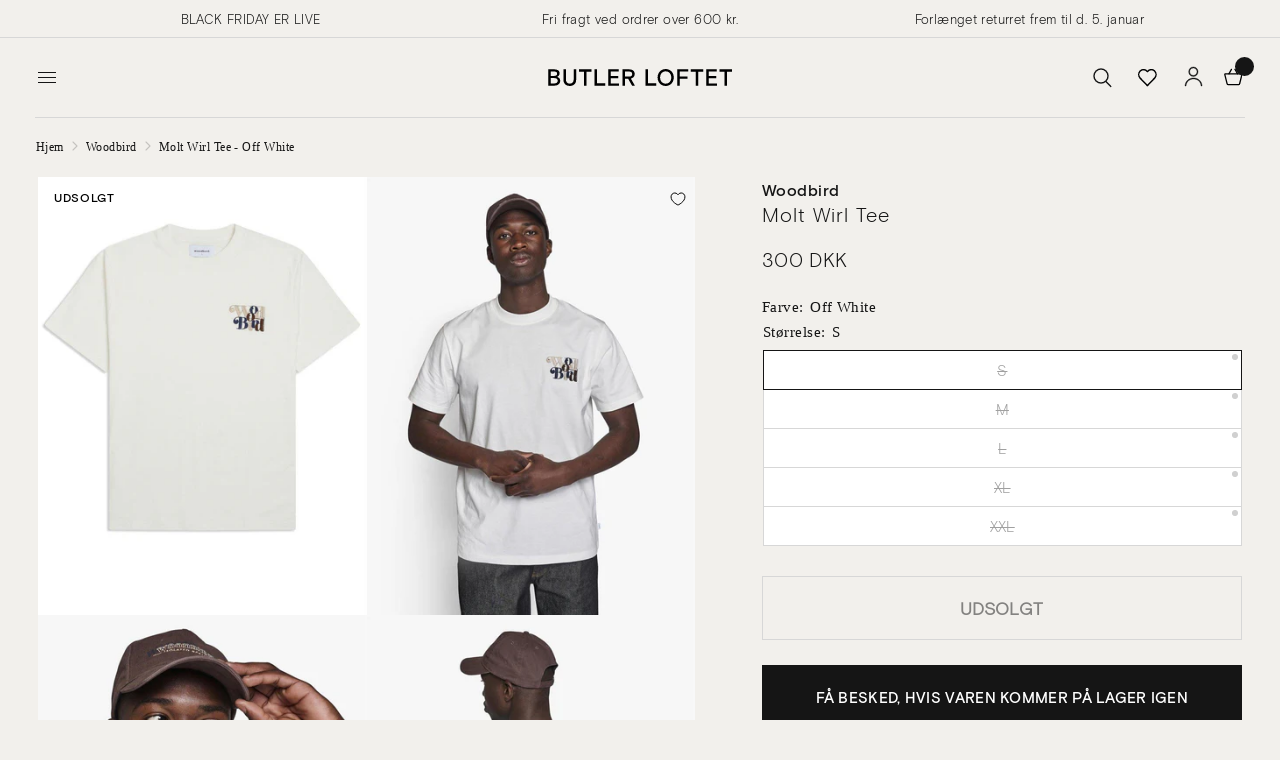

--- FILE ---
content_type: text/css
request_url: https://butler-loftet.dk/cdn/shop/t/416/assets/email-signup.css?v=179546152984122750401763720424
body_size: -337
content:
/** Shopify CDN: Minification failed

Line 45:0 Unexpected "}"

**/


.email-signup--inner {
  padding: 0 15px;
  max-width: 1440px;
  margin-left: auto;
  margin-right: auto; }
  @media only screen and (min-width: 768px) {
    .email-signup--inner {
      padding: 0 50px; } }

.email-signup {
  background: var(--color-bg, var(--bg-body));
  color: var(--color-text, var(--color-body)); }
  .email-signup .signup-container {
    max-width: 510px;
    margin: 0 auto; }
    .email-signup .signup-container button svg path {
      stroke: var(--color-text, var(--color-accent)); }
    .email-signup .signup-container input {
      color: var(--color-text, var(--color-body)); }
  .email-signup .section-header--content .h3 {
    color: var(--color-text, var(--color-accent)); }

    /* Centrer indholdet i email-signup sektionen */
.email-signup,
.email-signup .section-header--content,
.email-signup .signup-container {
  text-align: center;
}

/* Gør input og knapper inline, så de står pænt på én linje */
.email-signup .signup-container form {
  display: inline-block;
  width: 100%;
  max-width: 100%;
}


}



--- FILE ---
content_type: text/javascript
request_url: https://butler-loftet.dk/cdn/shop/t/416/assets/autoadd.js?v=151428175959456057051763720424
body_size: -209
content:
"use strict";var __values=this&&this.__values||function(o){var m=typeof Symbol=="function"&&o[Symbol.iterator],i=0;return m?m.call(o):{next:function(){return o&&i>=o.length&&(o=void 0),{value:o&&o[i++],done:!o}}}};(function(){function post(url,data){if(window.jQuery)return window.jQuery.post(url,data);if(window.fetch)return window.fetch(url,{method:"POST",headers:{"Content-Type":"application/json"},body:JSON.stringify(data)});throw new Error("No compatible XHR wrapper found")}function updateVariantCount(variantId){var _a;post("/cart/update.js",{updates:(_a={},_a[variantId]=1,_a)})}function hideCartItems(variantId){var e_1,_a;if(window.location.pathname==="/cart"){var rows=Array.prototype.slice.call(document.querySelectorAll(".cart__row"));try{for(var rows_1=__values(rows),rows_1_1=rows_1.next();!rows_1_1.done;rows_1_1=rows_1.next()){var row=rows_1_1.value,isVariantRow=!!row.querySelector('a[href*="'+variantId+'"]');isVariantRow&&(row.style.display="none")}}catch(e_1_1){e_1={error:e_1_1}}finally{try{rows_1_1&&!rows_1_1.done&&(_a=rows_1.return)&&_a.call(rows_1)}finally{if(e_1)throw e_1.error}}}}function registerListener(variantId){if(updateVariantCount(variantId),!window.Shopify){console.error("No Shopify global found");return}window.Shopify.onCartUpdate=updateVariantCount.bind(variantId)}window.ShopifyAddToCart={autoAdd:registerListener,hideCartItems:hideCartItems}})();
//# sourceMappingURL=/cdn/shop/t/416/assets/autoadd.js.map?v=151428175959456057051763720424


--- FILE ---
content_type: text/javascript; charset=utf-8
request_url: https://butler-loftet.dk/products/7436242-molt-wirl-tee-off-white.js
body_size: 1004
content:
{"id":7750251118822,"title":"Molt Wirl Tee - Off White","handle":"7436242-molt-wirl-tee-off-white","description":"En t-shirt er en uundværlig style i din garderobe. Der er mange mærker, der laver virkelig cool t-shirts og gode basis items. Molt Wirl Tee - Off White fra Woodbird er et godt valg, hvis du mangler en lækker t-shirt. Den er både cool og kan bruges til det meste. \u003cul\u003e \u003cli\u003e{100% Cotton}\u003c\/li\u003e \u003c\/ul\u003e \u003cbr\u003e\u003cbr\u003e \u003cb\u003eT-shirts\u003c\/b\u003e\u003cb\u003e  fra \u003c\/b\u003e\u003cb\u003eWoodbird\u003c\/b\u003e \u003cbr\u003e Woodbird er et dansk brand, som blev startet i 2010. Deres kollektioner er baseret på en samhørighed af fortid, nutid og fremtid, som kommer til syne i lækre mainstream styles, designet i tidløs modernitet.","published_at":"2022-05-20T17:58:51+02:00","created_at":"2022-04-22T00:00:13+02:00","vendor":"Woodbird","type":"T-shirts","tags":["Algolia-sync","butler","color_white","men","no sync","Off White","Online","skjorter","style_contemporary","style_urban","t-shirts","toppe og t-shirts","Unknown"],"price":30000,"price_min":30000,"price_max":30000,"available":false,"price_varies":false,"compare_at_price":null,"compare_at_price_min":0,"compare_at_price_max":0,"compare_at_price_varies":false,"variants":[{"id":42827633557734,"title":"S","option1":"S","option2":null,"option3":null,"sku":"679_2216-407_OFFWHITE_S","requires_shipping":true,"taxable":true,"featured_image":null,"available":false,"name":"Molt Wirl Tee - Off White - S","public_title":"S","options":["S"],"price":30000,"weight":0,"compare_at_price":null,"inventory_management":"shopify","barcode":"5712866853083","quantity_rule":{"min":1,"max":null,"increment":1},"quantity_price_breaks":[],"requires_selling_plan":false,"selling_plan_allocations":[]},{"id":42827633590502,"title":"M","option1":"M","option2":null,"option3":null,"sku":"679_2216-407_OFFWHITE_M","requires_shipping":true,"taxable":true,"featured_image":null,"available":false,"name":"Molt Wirl Tee - Off White - M","public_title":"M","options":["M"],"price":30000,"weight":0,"compare_at_price":null,"inventory_management":"shopify","barcode":"5712866853106","quantity_rule":{"min":1,"max":null,"increment":1},"quantity_price_breaks":[],"requires_selling_plan":false,"selling_plan_allocations":[]},{"id":42827633623270,"title":"L","option1":"L","option2":null,"option3":null,"sku":"679_2216-407_OFFWHITE_L","requires_shipping":true,"taxable":true,"featured_image":null,"available":false,"name":"Molt Wirl Tee - Off White - L","public_title":"L","options":["L"],"price":30000,"weight":0,"compare_at_price":null,"inventory_management":"shopify","barcode":"5712866853120","quantity_rule":{"min":1,"max":null,"increment":1},"quantity_price_breaks":[],"requires_selling_plan":false,"selling_plan_allocations":[]},{"id":42827633656038,"title":"XL","option1":"XL","option2":null,"option3":null,"sku":"679_2216-407_OFFWHITE_XL","requires_shipping":true,"taxable":true,"featured_image":null,"available":false,"name":"Molt Wirl Tee - Off White - XL","public_title":"XL","options":["XL"],"price":30000,"weight":0,"compare_at_price":null,"inventory_management":"shopify","barcode":"5712866853144","quantity_rule":{"min":1,"max":null,"increment":1},"quantity_price_breaks":[],"requires_selling_plan":false,"selling_plan_allocations":[]},{"id":42827633688806,"title":"XXL","option1":"XXL","option2":null,"option3":null,"sku":"679_2216-407_OFFWHITE_XXL","requires_shipping":true,"taxable":true,"featured_image":null,"available":false,"name":"Molt Wirl Tee - Off White - XXL","public_title":"XXL","options":["XXL"],"price":30000,"weight":0,"compare_at_price":null,"inventory_management":"shopify","barcode":"5712866853168","quantity_rule":{"min":1,"max":null,"increment":1},"quantity_price_breaks":[],"requires_selling_plan":false,"selling_plan_allocations":[]}],"images":["\/\/cdn.shopify.com\/s\/files\/1\/0624\/1560\/1894\/products\/Molt-Wirl-Tee-Off-White-Woodbird.jpg?v=1744244716","\/\/cdn.shopify.com\/s\/files\/1\/0624\/1560\/1894\/products\/Molt-Wirl-Tee-Off-White-Woodbird-2.jpg?v=1744244719","\/\/cdn.shopify.com\/s\/files\/1\/0624\/1560\/1894\/products\/Molt-Wirl-Tee-Off-White-Woodbird-3.jpg?v=1744244722","\/\/cdn.shopify.com\/s\/files\/1\/0624\/1560\/1894\/products\/Molt-Wirl-Tee-Off-White-Woodbird-4.jpg?v=1744244724"],"featured_image":"\/\/cdn.shopify.com\/s\/files\/1\/0624\/1560\/1894\/products\/Molt-Wirl-Tee-Off-White-Woodbird.jpg?v=1744244716","options":[{"name":"Size","position":1,"values":["S","M","L","XL","XXL"]}],"url":"\/products\/7436242-molt-wirl-tee-off-white","media":[{"alt":"Woodbirds Molt Wirl Tee - Off White. Køb t-shirts her.","id":31197362716902,"position":1,"preview_image":{"aspect_ratio":0.75,"height":1200,"width":900,"src":"https:\/\/cdn.shopify.com\/s\/files\/1\/0624\/1560\/1894\/products\/Molt-Wirl-Tee-Off-White-Woodbird.jpg?v=1744244716"},"aspect_ratio":0.75,"height":1200,"media_type":"image","src":"https:\/\/cdn.shopify.com\/s\/files\/1\/0624\/1560\/1894\/products\/Molt-Wirl-Tee-Off-White-Woodbird.jpg?v=1744244716","width":900},{"alt":"Molt Wirl Tee - Off White T-shirts679_2216-407_OFFWHITE_S5712866853083- Butler Loftet","id":31197363175654,"position":2,"preview_image":{"aspect_ratio":0.75,"height":1200,"width":900,"src":"https:\/\/cdn.shopify.com\/s\/files\/1\/0624\/1560\/1894\/products\/Molt-Wirl-Tee-Off-White-Woodbird-2.jpg?v=1744244719"},"aspect_ratio":0.75,"height":1200,"media_type":"image","src":"https:\/\/cdn.shopify.com\/s\/files\/1\/0624\/1560\/1894\/products\/Molt-Wirl-Tee-Off-White-Woodbird-2.jpg?v=1744244719","width":900},{"alt":"Molt Wirl Tee - Off White T-shirts679_2216-407_OFFWHITE_S5712866853083- Butler Loftet","id":31197363798246,"position":3,"preview_image":{"aspect_ratio":0.75,"height":1200,"width":900,"src":"https:\/\/cdn.shopify.com\/s\/files\/1\/0624\/1560\/1894\/products\/Molt-Wirl-Tee-Off-White-Woodbird-3.jpg?v=1744244722"},"aspect_ratio":0.75,"height":1200,"media_type":"image","src":"https:\/\/cdn.shopify.com\/s\/files\/1\/0624\/1560\/1894\/products\/Molt-Wirl-Tee-Off-White-Woodbird-3.jpg?v=1744244722","width":900},{"alt":"Molt Wirl Tee - Off White T-shirts679_2216-407_OFFWHITE_S5712866853083- Butler Loftet","id":31197364322534,"position":4,"preview_image":{"aspect_ratio":0.75,"height":1200,"width":900,"src":"https:\/\/cdn.shopify.com\/s\/files\/1\/0624\/1560\/1894\/products\/Molt-Wirl-Tee-Off-White-Woodbird-4.jpg?v=1744244724"},"aspect_ratio":0.75,"height":1200,"media_type":"image","src":"https:\/\/cdn.shopify.com\/s\/files\/1\/0624\/1560\/1894\/products\/Molt-Wirl-Tee-Off-White-Woodbird-4.jpg?v=1744244724","width":900}],"requires_selling_plan":false,"selling_plan_groups":[]}

--- FILE ---
content_type: image/svg+xml
request_url: https://butler-loftet.dk/cdn/shop/files/butler_logo_cef5926f-d2d8-44d4-be4f-51b9fe70734b.svg?v=1705486220
body_size: 304
content:
<svg class="" width="174" height="16" fill="black" xmlns="http://www.w3.org/2000/svg" xmlns:xlink="http://www.w3.org/1999/xlink" viewBox="0 0 1014.1 93.4">
      <path d="M49.5,43.1c3.8-1.6,7.1-4.1,9.7-7.5c2.6-3.4,3.9-7.4,3.9-12.1c0-6.6-2.5-11.8-7.5-15.7c-5-3.9-12-5.9-20.9-5.9
        H0v89.6h35.2c5.7,0,11-1.1,15.8-3.2c4.8-2.1,8.6-5.2,11.4-9.2c2.8-4,4.2-8.7,4.2-14C66.6,54.6,60.9,47.3,49.5,43.1z M13.7,14h20
        c10.6,0,15.9,4,15.9,11.9c0,8-5.3,12-15.9,12h-20V14z M47.9,75.5C44.6,78,40,79.2,34,79.2H13.8V50.1H34c6,0,10.6,1.2,13.9,3.7
        c3.3,2.4,4.9,6,4.9,10.8S51.1,73,47.9,75.5z"></path>
      <path d="M101.2,89.2c-5.3-2.7-9.5-6.6-12.5-11.8S84.2,66,84.2,58.8v-57H98v55.8c0,7.2,1.9,12.8,5.8,16.8
        c3.9,4.1,9.1,6.1,15.6,6.1s11.7-2,15.6-6.1s5.8-9.7,5.8-16.8V1.8h13.8v57c0,7.2-1.5,13.4-4.5,18.6c-3,5.2-7.1,9.2-12.5,11.8
        c-5.3,2.7-11.4,4-18.2,4C112.6,93.3,106.6,91.9,101.2,89.2z"></path>
      <polygon points="197.6,14.5 170,14.5 170,1.9 238.9,1.9 238.9,14.5 211.4,14.5 211.4,91.5 197.6,91.5 "></polygon>
      <polygon points="255.5,1.9 269.4,1.9 269.4,78.8 314.7,78.8 314.7,91.5 255.5,91.5 "></polygon>
      <polygon points="331.1,1.9 389.8,1.9 389.8,14.2 344.9,14.2 344.9,39 386.2,39 386.2,51.3 344.9,51.3 344.9,79.2
        390.2,79.2 390.2,91.5 331.1,91.5 "></polygon>
      <path d="M456.5,52.7c6.7-1.9,11.8-5,15.5-9.3s5.5-9.7,5.5-16.3c0-4.9-1.2-9.3-3.6-13.2C471.5,10,468,7.1,463.4,5
        c-4.6-2.1-10-3.1-16.2-3.1h-36.9v89.6h13.8V54h17.4l21.4,37.5h15.6L456.5,52.7z M424.1,41.7v0.1V41.7V14h22.4
        c5.6,0,9.9,1.2,12.8,3.5c2.9,2.3,4.4,5.8,4.4,10.3c0,4.6-1.5,8.1-4.4,10.4c-2.9,2.3-7.2,3.5-12.8,3.5H424.1z"></path>
      <polygon points="537.4,1.9 551.2,1.9 551.2,78.8 596.5,78.8 596.5,91.5 537.4,91.5 "></polygon>
      <path d="M687.3,22.6C683.4,15.5,678,10,671.2,6s-14.4-6-22.8-6c-8.5,0-16.1,2-22.8,6c-6.8,4-12.1,9.5-16.1,16.6
        c-3.9,7.1-5.9,15.1-5.9,24.1s2,17,5.9,24.1c3.9,7.1,9.3,12.6,16.1,16.6s14.4,6,22.8,6c8.4,0,16.1-2,22.8-6c6.8-4,12.1-9.5,16.1-16.6
        c3.9-7.1,5.9-15.1,5.9-24.1S691.2,29.7,687.3,22.6z M675.1,64.6c-2.6,5.1-6.3,9.1-11,11.8c-4.6,2.8-9.9,4.2-15.8,4.2
        c-5.9,0-11.2-1.4-15.8-4.2s-8.3-6.7-11-11.8c-2.6-5.1-4-11.1-4-17.9s1.3-12.8,4-17.9c2.7-5.1,6.3-9.1,11-11.8
        c4.7-2.8,9.9-4.2,15.8-4.2c5.9,0,11.2,1.4,15.8,4.2c4.7,2.8,8.3,6.7,11,11.8c2.6,5.1,4,11.1,4,17.9S677.8,59.5,675.1,64.6z"></path>
      <polygon points="712.4,1.9 772.8,1.9 772.8,14.2 726.2,14.2 726.2,41.5 768.9,41.5 768.9,53.8 726.2,53.8 726.2,91.5
        712.4,91.5 "></polygon>
      <polygon points="813.7,14.5 786.2,14.5 786.2,1.9 855.1,1.9 855.1,14.5 827.6,14.5 827.6,91.5 813.7,91.5 "></polygon>
      <polygon points="871.7,1.9 930.5,1.9 930.5,14.2 885.5,14.2 885.5,39 926.9,39 926.9,51.3 885.5,51.3 885.5,79.2
        930.9,79.2 930.9,91.5 871.7,91.5 "></polygon>
      <polygon points="972.7,14.5 945.2,14.5 945.2,1.9 1014.1,1.9 1014.1,14.5 986.5,14.5 986.5,91.5 972.7,91.5 "></polygon>
      </svg>

--- FILE ---
content_type: application/javascript
request_url: https://api.clerk.io/v2/recommendations/substituting?payload=%7B%22products%22%3A%5B7750251118822%5D%2C%22clerk-content-id%22%3A1%2C%22no_design%22%3Atrue%2C%22template%22%3A%22products-recommendations%22%2C%22key%22%3A%22gkkctudB8ygGMVWmgEBiF3ZjfRnWCXFM%22%2C%22visitor%22%3A%22qw4ymWxX%22%2C%22_%22%3A1764308963%7D&callback=__clerk_cb_1
body_size: 1335
content:
__clerk_cb_1({"status":"ok","result":[9203938132310,9604862640470,9680564879702,8684916015446,8986632421718,8676960108886,7843252666598,8091484225766],"product_data":[{"id":9203938132310,"image":"https://cdn.shopify.com/s/files/1/0624/1560/1894/files/HANDBALL-SPEZIAL-Earth-Strata-Adidas-Originals_540x756.jpg?v=1744143508","images":["https://cdn.shopify.com/s/files/1/0624/1560/1894/files/HANDBALL-SPEZIAL-Earth-Strata-Adidas-Originals.jpg?v=1744143508","https://cdn.shopify.com/s/files/1/0624/1560/1894/files/HANDBALL-SPEZIAL-Earth-Strata-Adidas-Originals-2_6e3e2e86.jpg?v=1751313621","https://cdn.shopify.com/s/files/1/0624/1560/1894/files/HANDBALL-SPEZIAL-Earth-Strata-Adidas-Originals-3_21df8082.jpg?v=1760753688","https://cdn.shopify.com/s/files/1/0624/1560/1894/files/HANDBALL-SPEZIAL-Earth-Strata-Adidas-Originals-4_afbbcc50.jpg?v=1760731441","https://cdn.shopify.com/s/files/1/0624/1560/1894/files/HANDBALL-SPEZIAL-Earth-Strata-Adidas-Originals-5.jpg?v=1760731445"],"list_price":900.0,"name":"HANDBALL SPEZIAL - Earth Strata","price":900.0,"url":"/products/10680528-handball-spezial-w-earth-strata","vendor":"Adidas Originals"},{"id":9604862640470,"image":"https://cdn.shopify.com/s/files/1/0624/1560/1894/files/HimaMD-off-shoulder-top-Seal-Brown-Modstrom_540x756.jpg?v=1754446271","images":["https://cdn.shopify.com/s/files/1/0624/1560/1894/files/HimaMD-off-shoulder-top-Seal-Brown-Modstrom.jpg?v=1754446271","https://cdn.shopify.com/s/files/1/0624/1560/1894/files/HimaMD-off-shoulder-top-Seal-Brown-Modstrom-2_083e9dd7.jpg?v=1759262529","https://cdn.shopify.com/s/files/1/0624/1560/1894/files/HimaMD-off-shoulder-top-Seal-Brown-Modstrom-3.jpg?v=1761261728","https://cdn.shopify.com/s/files/1/0624/1560/1894/files/HimaMD-off-shoulder-top-Seal-Brown-Modstrom-4.jpg?v=1761261741","https://cdn.shopify.com/s/files/1/0624/1560/1894/files/HimaMD-off-shoulder-top-Seal-Brown-Modstrom-5.jpg?v=1761261741","https://cdn.shopify.com/s/files/1/0624/1560/1894/files/HimaMD-off-shoulder-top-Seal-Brown-Modstrom-6.jpg?v=1761261741"],"list_price":300.0,"name":"HimaMD off-shoulder top - Seal Brown","price":300.0,"url":"/products/11240719-himamd-off-shoulder-top-seal-brown","vendor":"Modstr\u00f6m"},{"id":9680564879702,"image":"https://cdn.shopify.com/s/files/1/0624/1560/1894/files/XT-6-GORE-TEX-Kelp-Wren-Safari-Salomon_c73d0db2_540x756.jpg?v=1757022225","images":["https://cdn.shopify.com/s/files/1/0624/1560/1894/files/XT-6-GORE-TEX-Kelp-Wren-Safari-Salomon_c73d0db2.jpg?v=1757022225","https://cdn.shopify.com/s/files/1/0624/1560/1894/files/XT-6-GORE-TEX-Kelp-Wren-Safari-Salomon-2_144013ae.jpg?v=1759354097","https://cdn.shopify.com/s/files/1/0624/1560/1894/files/XT-6-GORE-TEX-Kelp-Wren-Safari-Salomon-3.jpg?v=1759354101","https://cdn.shopify.com/s/files/1/0624/1560/1894/files/XT-6-GORE-TEX-Kelp-Wren-Safari-Salomon-4.jpg?v=1757635443"],"list_price":1550.0,"name":"XT-6 GORE-TEX - Kelp / Wren / Safari","price":1550.0,"url":"/products/11371291-xt-6-gore-tex-kelp-wren-safari","vendor":"Salomon"},{"id":8684916015446,"image":"https://cdn.shopify.com/s/files/1/0624/1560/1894/files/HimaMD-off-shoulder-top-Black-Modstrom_540x756.jpg?v=1744507937","images":["https://cdn.shopify.com/s/files/1/0624/1560/1894/files/HimaMD-off-shoulder-top-Black-Modstrom.jpg?v=1744507937","https://cdn.shopify.com/s/files/1/0624/1560/1894/files/HimaMD-off-shoulder-top-Black-Modstrom-2_f1b5ca24.jpg?v=1759350898","https://cdn.shopify.com/s/files/1/0624/1560/1894/files/HimaMD-off-shoulder-top-Black-Modstrom-3_ded12b4e.jpg?v=1761336182","https://cdn.shopify.com/s/files/1/0624/1560/1894/files/HimaMD-off-shoulder-top-Black-Modstrom-4.jpg?v=1761261238"],"list_price":300.0,"name":"HimaMD off-shoulder top - Black","price":300.0,"url":"/products/9713202-himamd-off-shoulder-top-black","vendor":"Modstr\u00f6m"},{"id":8986632421718,"image":"https://cdn.shopify.com/s/files/1/0624/1560/1894/files/XT-6-GORE-TEX-Black-Black-Ftw-Silver-Salomon_540x756.jpg?v=1743837504","images":["https://cdn.shopify.com/s/files/1/0624/1560/1894/files/XT-6-GORE-TEX-Black-Black-Ftw-Silver-Salomon.jpg?v=1743837504","https://cdn.shopify.com/s/files/1/0624/1560/1894/files/XT-6-GORE-TEX-Black-Black-Ftw-Silver-Salomon-2_56bf4bcb.jpg?v=1759351629","https://cdn.shopify.com/s/files/1/0624/1560/1894/files/XT-6-GORE-TEX-Black-Black-Ftw-Silver-Salomon-3_1fb72843.jpg?v=1759351643","https://cdn.shopify.com/s/files/1/0624/1560/1894/files/XT-6-GORE-TEX-Black-Black-Ftw-Silver-Salomon-4_6595137f.jpg?v=1759351658","https://cdn.shopify.com/s/files/1/0624/1560/1894/files/XT-6-GORE-TEX-Black-Black-Ftw-Silver-Salomon-5.jpg?v=1759351662","https://cdn.shopify.com/s/files/1/0624/1560/1894/files/XT-6-GORE-TEX-Black-Black-Ftw-Silver-Salomon-6.jpg?v=1743837521"],"list_price":1550.0,"name":"XT-6 GORE-TEX - Black / Black / Ftw Silver","price":1550.0,"url":"/products/10364320-xt-6-gore-tex-black-black-ftw-silver","vendor":"Salomon"},{"id":8676960108886,"image":"https://cdn.shopify.com/s/files/1/0624/1560/1894/files/XT-6-GORE-TEX-Safari-Safari-Black-Salomon_540x756.jpg?v=1744315597","images":["https://cdn.shopify.com/s/files/1/0624/1560/1894/files/XT-6-GORE-TEX-Safari-Safari-Black-Salomon.jpg?v=1744315597","https://cdn.shopify.com/s/files/1/0624/1560/1894/files/XT-6-GORE-TEX-Safari-Safari-Black-Salomon-2_36ff9607.jpg?v=1759350740","https://cdn.shopify.com/s/files/1/0624/1560/1894/files/XT-6-GORE-TEX-Safari-Safari-Black-Salomon-3_48c6e947.jpg?v=1759350753","https://cdn.shopify.com/s/files/1/0624/1560/1894/files/XT-6-GORE-TEX-Safari-Safari-Black-Salomon-4.jpg?v=1759350757","https://cdn.shopify.com/s/files/1/0624/1560/1894/files/XT-6-GORE-TEX-Safari-Safari-Black-Salomon-5.jpg?v=1744315614","https://cdn.shopify.com/s/files/1/0624/1560/1894/files/XT-6-GORE-TEX-Safari-Safari-Black-Salomon-6.jpg?v=1744315618"],"list_price":1550.0,"name":"XT-6 GORE-TEX - Safari / Safari / Black","price":1550.0,"url":"/products/9689250-xt-6-gore-tex-safari-safari-black","vendor":"Salomon"},{"id":7843252666598,"image":"https://cdn.shopify.com/s/files/1/0624/1560/1894/files/XT-6-WhiteWhiteLunar-Rock-Salomon_540x756.jpg?v=1743969311","images":["https://cdn.shopify.com/s/files/1/0624/1560/1894/files/XT-6-WhiteWhiteLunar-Rock-Salomon.jpg?v=1743969311","https://cdn.shopify.com/s/files/1/0624/1560/1894/files/XT-6-WhiteWhiteLunar-Rock-Salomon-2.jpg?v=1743969316","https://cdn.shopify.com/s/files/1/0624/1560/1894/files/XT-6-WhiteWhiteLunar-Rock-Salomon-3.jpg?v=1743969319","https://cdn.shopify.com/s/files/1/0624/1560/1894/files/XT-6-WhiteWhiteLunar-Rock-Salomon-4.jpg?v=1743969323","https://cdn.shopify.com/s/files/1/0624/1560/1894/files/XT-6-WhiteWhiteLunar-Rock-Salomon-5.jpg?v=1743969327","https://cdn.shopify.com/s/files/1/0624/1560/1894/files/XT-6-WhiteWhiteLunar-Rock-Salomon-6.jpg?v=1743969331"],"list_price":1350.0,"name":"XT-6 - White/White/Lunar Rock","price":1350.0,"url":"/products/7624605-xt-6-white-white-lunar-rock","vendor":"Salomon"},{"id":8091484225766,"image":"https://cdn.shopify.com/s/files/1/0624/1560/1894/files/SHOES-ACS-OG-Vanilla-IceEbonyFtw-Silver-Salomon_540x756.jpg?v=1743834036","images":["https://cdn.shopify.com/s/files/1/0624/1560/1894/files/SHOES-ACS-OG-Vanilla-IceEbonyFtw-Silver-Salomon_540x756.jpg?v=1743834036","https://cdn.shopify.com/s/files/1/0624/1560/1894/files/SHOES-ACS-OG-Vanilla-IceEbonyFtw-Silver-Salomon-2_f0024076_540x756.jpg?v=1759349497","https://cdn.shopify.com/s/files/1/0624/1560/1894/files/SHOES-ACS-OG-Vanilla-IceEbonyFtw-Silver-Salomon-3_a2cfabe9_540x756.jpg?v=1759349510","https://cdn.shopify.com/s/files/1/0624/1560/1894/files/SHOES-ACS-OG-Vanilla-IceEbonyFtw-Silver-Salomon-4_319889ae_540x756.jpg?v=1759349524","https://cdn.shopify.com/s/files/1/0624/1560/1894/files/SHOES-ACS-OG-Vanilla-IceEbonyFtw-Silver-Salomon-5_ecabd7da_540x756.jpg?v=1759349539","https://cdn.shopify.com/s/files/1/0624/1560/1894/files/SHOES-ACS-OG-Vanilla-IceEbonyFtw-Silver-Salomon-6_10698b37_540x756.jpg?v=1759349554","https://cdn.shopify.com/s/files/1/0624/1560/1894/files/SHOES-ACS-OG-Vanilla-IceEbonyFtw-Silver-Salomon-7_540x756.jpg?v=1759349557","https://cdn.shopify.com/s/files/1/0624/1560/1894/files/SHOES-ACS-OG-Vanilla-IceEbonyFtw-Silver-Salomon-8_540x756.jpg?v=1743834070","https://cdn.shopify.com/s/files/1/0624/1560/1894/files/SHOES-ACS-OG-Vanilla-IceEbonyFtw-Silver-Salomon-9_540x756.jpg?v=1743834075"],"list_price":1250.0,"name":"SHOES ACS + OG - Vanilla Ice/Ebony/Ftw Silver","price":1250.0,"url":"/products/8215989-shoes-acs-og-vanila-ebony-ftw-silver-vanilla-ice-ebony-ftw-silver","vendor":"Salomon"}],"content_data":{"":""}});

--- FILE ---
content_type: application/javascript; charset=UTF-8
request_url: https://api.clerk.io/v2/config/designs?payload=%7B%22ids%22%3A%5B228318%5D%2C%22key%22%3A%22gkkctudB8ygGMVWmgEBiF3ZjfRnWCXFM%22%2C%22visitor%22%3A%22qw4ymWxX%22%2C%22_%22%3A29405149%7D&callback=__clerk_cb_0
body_size: 716
content:
__clerk_cb_0({"status":"ok","results":[{"id":228318,"html":"{% for product in products %}\n \u003cli class=\"clerk product columns product-card\" mH\u003e\n \u003cdiv class=\"clerk-image-wrapper margin-bottom-1\"\u003e\n {% if product.images.length \u003e 1 %}\n \u003cimg src=\"{{ product.image }}\" title=\"{{ product.name }}\" class=\"clerk-image-one\" /\u003e\n \u003cimg src=\"{{ product.images[1] }}\" title=\"{{ product.name }} look\" class=\"clerk-image-two\" /\u003e\n {% else %}\n \u003cimg src=\"{{ product.image }}\" title=\"{{ product.name }}\" class=\"\" /\u003e\n {% endif %}\n {% if product.price \u003c product.list_price %}\n \u003cdiv class=\"badge-wrapper display-flex flex-direction-column gap bold\"\u003e\n \u003cspan class=\"badge onsale top left\"\u003e{{ (product.list_price - product.price) / product.list_price * 100 | round }}%\u003c/span\u003e\n \u003c/div\u003e\n {% endif %}\n \u003ca href=\"{{ product.url }}\" class=\"clerk-link\"\u003e\u003c/a\u003e\n \u003c/div\u003e\n\u003cdiv class=\"product-card-info\"\u003e\n \u003cdiv class=\"product-card-title product-card-title-vendor padding-bottom-0\"\u003e\n \u003ca href=\"{{ product.url }}\" title=\"{{ product.vendor }}\"\u003e\n {{ product.vendor }}\n \u003c/a\u003e\n \u003c/div\u003e\n \u003ca href=\"{{ product.url }}\" title=\"{{ product.name }}\" class=\"product-card-title basis-font\"\u003e\n {{ product.name.split(\" - \")[0] }}\n \u003c/a\u003e\n\n \u003cdiv class=\"price display-flex gap-1\"\u003e\n {% if product.price \u003c product.list_price %}\n \u003cspan class=\"\"\u003e{{ product.price }} DKK\u003c/span\u003e\n \u003cdel class=\"\"\u003e\u003cspan class=\"amount\"\u003e{{ product.list_price }} DKK\u003c/span\u003e\u003c/del\u003e\n {% else %}\n \u003cspan class=\"\"\u003e{{ product.price }} DKK\u003c/span\u003e\n {% endif %}\n \u003c/div\u003e\n\u003c/div\u003e\n \u003c/li\u003e\n{% endfor %}","html_mobile":"","css":".clerk-image-wrapper img {\n transition: .4s;\n position: relative;\n}\n.clerk-image-wrapper .clerk-image-two {\n display:none;\n}\n\n.clerk.product-card:hover .clerk-image-wrapper .clerk-image-one {\n display:none;\n}\n.clerk.product-card:hover .clerk-image-wrapper .clerk-image-two {\n display:block;\n}\n\n.clerk.product .badge-wrapper {\n top: 0;\n}\n\n.clerk-link {\n position: absolute;\n top: 0;\n height: 100%;\n width: 100%;\n z-index: 1;\n left: 0;\n}","css_mobile":"","config":"","container":"","attributes":["image","images","length","list_price","name","price","products","url","vendor"]}]});

--- FILE ---
content_type: application/javascript; charset=UTF-8
request_url: https://api.clerk.io/v2/config/load?payload=%7B%22mode%22%3A%22live%22%2C%22key%22%3A%22gkkctudB8ygGMVWmgEBiF3ZjfRnWCXFM%22%2C%22visitor%22%3A%22auto%22%2C%22_%22%3A29405149%7D&callback=__clerk_cb_0
body_size: 471
content:
__clerk_cb_0({"status":"ok","results":{"contents":{"added-to-cart":{"api":"recommendations/visitor/complementary","template_id":228318,"args":{"filter":"(on_sale != true)","labels":["Added to cart other products"],"limit":8,"suggestions":6,"categories":6,"pages":6},"facets_data":{},"injection_data":{}},"added-to-cart-upsell":{"api":"recommendations/complementary","template_id":228318,"args":{"filter":"(on_sale != true) and (price \u003c 600)","labels":["Added to cart upsell"],"limit":8,"suggestions":6,"categories":6,"pages":6},"facets_data":{},"injection_data":{}},"best-sellers-in-new-woman":{"api":"recommendations/category/trending","template_id":228318,"args":{"filter":"(on_sale != true)","labels":["Best sellers in new woman"],"limit":8},"facets_data":{},"injection_data":{}},"cart-recomendation":{"api":"recommendations/complementary","template_id":228318,"args":{"filter":"(on_sale != true)","labels":["Cart recomendation"],"limit":8},"facets_data":{},"injection_data":{}},"product":{"api":"recommendations/visitor/complementary","template_id":228318,"args":{"filter":"(on_sale != true)","labels":["Product"],"limit":8},"facets_data":{},"injection_data":{}},"products-recommendations":{"api":"recommendations/substituting","template_id":228318,"args":{"filter":"(on_sale != true)","labels":["Products recommendations"],"limit":8},"facets_data":{},"injection_data":{}},"products-recommendations-2":{"api":"recommendations/complementary","template_id":228318,"args":{"labels":["Products recommendations 2"],"limit":8},"facets_data":{},"injection_data":{}},"search":{"api":"search/predictive","template_id":228332,"args":{"labels":["Search"],"limit":12,"suggestions":6,"categories":6,"pages":6},"facets_data":{},"injection_data":{}},"search-page":{"api":"search/search","template_id":228335,"args":{"labels":["Search page"],"limit":48},"facets_data":{},"injection_data":{}}},"formatters":[],"store_settings":{"use_new_carousel":false,"observe_dom":false,"id_types":{"product":"int","sale":"int","category":"int","customer":"int"}}}});